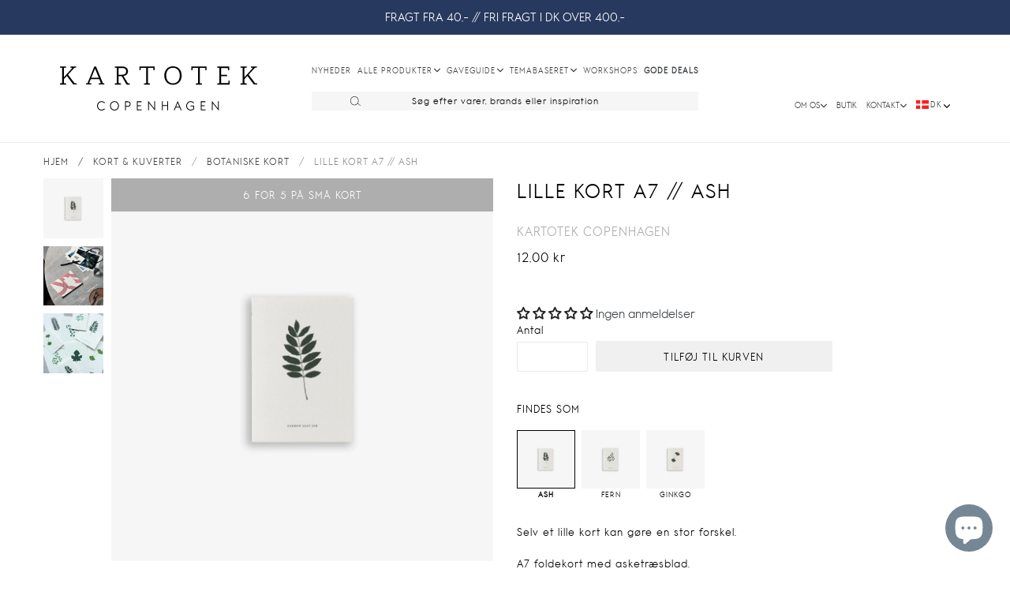

--- FILE ---
content_type: text/javascript
request_url: https://kartotekcopenhagen.com/cdn/shop/t/14/assets/application.js?v=110030621051539716331682583854
body_size: -294
content:
const store=Vue.reactive({state:{cartState:[]},getCart(){axios.get("/cart.js").then(response=>{this.state.cartState.unshift(response.data)}).catch(error=>{console.log(error)})}}),miniCartState=Vue.reactive({hidden:!0}),toggleMiniCart={openCart(){miniCartState.hidden=!miniCartState.hidden,menuState.hidden=!0}},keepMiniCart={keepCart(){miniCartState.hidden=!1;var timeout=setTimeout(function(){miniCartState.hidden=!0},3e3);$(".mini-cart_container").hover(function(){clearTimeout(timeout)}),$(".mini-cart_container").on({touchstart:function(){clearTimeout(timeout)}})}},menuState=Vue.reactive({hidden:!0}),toggleMenu={openMenu(){menuState.hidden=!menuState.hidden,miniCartState.hidden=!0}},toggleClose={closeAll(){miniCartState.hidden=!0,menuState.hidden=!0}};
//# sourceMappingURL=/cdn/shop/t/14/assets/application.js.map?v=110030621051539716331682583854


--- FILE ---
content_type: text/javascript; charset=utf-8
request_url: https://api.getdrip.com/client/track?url=https%3A%2F%2Fkartotekcopenhagen.com%2Fda%2Fproducts%2Fsmall-greeting-card-ash&visitor_uuid=93c468741ed5443ca204e1e173fd1740&_action=Visited%20a%20page&source=drip&drip_account_id=2335988&callback=Drip_272631972
body_size: -168
content:
Drip_272631972({ success: true, visitor_uuid: "93c468741ed5443ca204e1e173fd1740", anonymous: true });

--- FILE ---
content_type: text/javascript; charset=utf-8
request_url: https://kartotekcopenhagen.com/products/small-greeting-card-ash.js
body_size: 661
content:
{"id":379039612958,"title":"SMALL GREETING CARD \/\/ ASH","handle":"small-greeting-card-ash","description":"\u003cp data-mce-fragment=\"1\"\u003e\u003cspan data-mce-fragment=\"1\"\u003eEven a small card can make a big difference.\u003c\/span\u003e\u003c\/p\u003e\n\u003cp data-mce-fragment=\"1\"\u003e\u003cspan data-mce-fragment=\"1\"\u003eThis Narrow Leaf Ash card is a part of our botanical serie of greeting cards and is also available in the size of A6.\u003c\/span\u003e\u003c\/p\u003e\n\u003cul\u003e\n\u003cli\u003e\u003cspan data-mce-fragment=\"1\"\u003eSize: 74 x 105 mm (A7)\u003c\/span\u003e\u003c\/li\u003e\n\u003cli\u003eMade in Europe\u003c\/li\u003e\n\u003c\/ul\u003e","published_at":"2016-12-19T12:44:00+01:00","created_at":"2017-12-05T12:58:25+01:00","vendor":"Kartotek Copenhagen","type":"GREETING CARD","tags":["ALL","BOTANICAL CARDS","Label-Wide","SMALL CARDS"],"price":1200,"price_min":1200,"price_max":1200,"available":true,"price_varies":false,"compare_at_price":null,"compare_at_price_min":0,"compare_at_price_max":0,"compare_at_price_varies":false,"variants":[{"id":5313456767006,"title":"Default Title","option1":"Default Title","option2":null,"option3":null,"sku":"SC-0002","requires_shipping":true,"taxable":true,"featured_image":null,"available":true,"name":"SMALL GREETING CARD \/\/ ASH","public_title":null,"options":["Default Title"],"price":1200,"weight":100,"compare_at_price":null,"inventory_quantity":73,"inventory_management":"shopify","inventory_policy":"deny","barcode":"","requires_selling_plan":false,"selling_plan_allocations":[]}],"images":["\/\/cdn.shopify.com\/s\/files\/1\/1607\/3669\/products\/SC-0002_681b8701-35a8-4b08-847c-fa883a23b115.jpg?v=1620036174","\/\/cdn.shopify.com\/s\/files\/1\/1607\/3669\/products\/Stylet_02_f313f1e2-067f-44b0-a720-3a2ac02ca2c2.png?v=1620036174","\/\/cdn.shopify.com\/s\/files\/1\/1607\/3669\/products\/IMG_4964_edit_kvadrat_7c9cb0b6-175c-4657-9ee5-525a1b4fc50c.jpg?v=1620036174"],"featured_image":"\/\/cdn.shopify.com\/s\/files\/1\/1607\/3669\/products\/SC-0002_681b8701-35a8-4b08-847c-fa883a23b115.jpg?v=1620036174","options":[{"name":"Title","position":1,"values":["Default Title"]}],"url":"\/products\/small-greeting-card-ash","media":[{"alt":null,"id":1802362290273,"position":1,"preview_image":{"aspect_ratio":1.0,"height":2000,"width":2000,"src":"https:\/\/cdn.shopify.com\/s\/files\/1\/1607\/3669\/products\/SC-0002_681b8701-35a8-4b08-847c-fa883a23b115.jpg?v=1620036174"},"aspect_ratio":1.0,"height":2000,"media_type":"image","src":"https:\/\/cdn.shopify.com\/s\/files\/1\/1607\/3669\/products\/SC-0002_681b8701-35a8-4b08-847c-fa883a23b115.jpg?v=1620036174","width":2000},{"alt":null,"id":5502233149537,"position":2,"preview_image":{"aspect_ratio":1.0,"height":2000,"width":2000,"src":"https:\/\/cdn.shopify.com\/s\/files\/1\/1607\/3669\/products\/Stylet_02_f313f1e2-067f-44b0-a720-3a2ac02ca2c2.png?v=1620036174"},"aspect_ratio":1.0,"height":2000,"media_type":"image","src":"https:\/\/cdn.shopify.com\/s\/files\/1\/1607\/3669\/products\/Stylet_02_f313f1e2-067f-44b0-a720-3a2ac02ca2c2.png?v=1620036174","width":2000},{"alt":null,"id":1802362585185,"position":3,"preview_image":{"aspect_ratio":1.0,"height":1598,"width":1598,"src":"https:\/\/cdn.shopify.com\/s\/files\/1\/1607\/3669\/products\/IMG_4964_edit_kvadrat_7c9cb0b6-175c-4657-9ee5-525a1b4fc50c.jpg?v=1620036174"},"aspect_ratio":1.0,"height":1598,"media_type":"image","src":"https:\/\/cdn.shopify.com\/s\/files\/1\/1607\/3669\/products\/IMG_4964_edit_kvadrat_7c9cb0b6-175c-4657-9ee5-525a1b4fc50c.jpg?v=1620036174","width":1598}],"requires_selling_plan":false,"selling_plan_groups":[]}

--- FILE ---
content_type: text/javascript; charset=utf-8
request_url: https://api.getdrip.com/client/track?url=https%3A%2F%2Fkartotekcopenhagen.com%2Fda%2Fproducts%2Fsmall-greeting-card-ash&visitor_uuid=93c468741ed5443ca204e1e173fd1740&_action=Viewed%20a%20product&source=shopify&title=LILLE%20KORT%20A7%20%2F%2F%20ASH&collection=640319291730%2C401629194%2C600227807570%2C653279297874%2C653304463698%2C405584478458%2C653356958034%2C162339455073%2C269605798078%2C278830317758%2C600081301842%2C600230003026&product_type=GREETING%20CARD&product_tags=ALL%2CBOTANICAL%20CARDS%2CLabel-Wide%2CSMALL%20CARDS&vendor=Kartotek%20Copenhagen&price=1200&compare_at_price=&currency=DKK&product_page_url=%2Fda%2Fproducts%2Fsmall-greeting-card-ash&product_image_url=https%3A%2F%2Fkartotekcopenhagen.com%2Fcdn%2Fshop%2Fproducts%2FSC-0002_681b8701-35a8-4b08-847c-fa883a23b115.jpg%3Fv%3D1620036174&product_id=379039612958&sku=SC-0002&variant_id=5313456767006&drip_account_id=2335988&callback=Drip_79474830
body_size: -170
content:
Drip_79474830({ success: true, visitor_uuid: "93c468741ed5443ca204e1e173fd1740", anonymous: true });

--- FILE ---
content_type: text/javascript; charset=utf-8
request_url: https://kartotekcopenhagen.com/da/cart.js
body_size: -26
content:
{"token":"hWN8Kkll8TjUg0IzSqLTwqFm?key=8f71859b2ba9e1f1a0b716f1e0cfdbd7","note":"","attributes":{"language":"da"},"original_total_price":0,"total_price":0,"total_discount":0,"total_weight":0.0,"item_count":0,"items":[],"requires_shipping":false,"currency":"DKK","items_subtotal_price":0,"cart_level_discount_applications":[],"discount_codes":[]}

--- FILE ---
content_type: text/javascript; charset=utf-8
request_url: https://api.getdrip.com/client/events/visit?drip_account_id=2335988&referrer=&url=https%3A%2F%2Fkartotekcopenhagen.com%2Fda%2Fproducts%2Fsmall-greeting-card-ash&domain=kartotekcopenhagen.com&time_zone=UTC&enable_third_party_cookies=f&callback=Drip_303841564
body_size: -183
content:
Drip_303841564({ success: true, visitor_uuid: "93c468741ed5443ca204e1e173fd1740" });

--- FILE ---
content_type: text/javascript; charset=utf-8
request_url: https://kartotekcopenhagen.com/da/cart/update.js
body_size: 550
content:
{"token":"hWN8Kkll8TjUg0IzSqLTwqFm?key=8f71859b2ba9e1f1a0b716f1e0cfdbd7","note":null,"attributes":{"language":"da"},"original_total_price":0,"total_price":0,"total_discount":0,"total_weight":0.0,"item_count":0,"items":[],"requires_shipping":false,"currency":"DKK","items_subtotal_price":0,"cart_level_discount_applications":[],"discount_codes":[],"items_changelog":{"added":[]}}